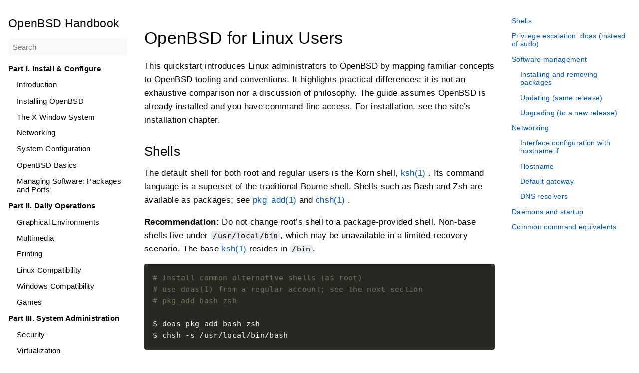

--- FILE ---
content_type: text/html
request_url: https://www.openbsdhandbook.com/openbsd-for-linux-users/
body_size: 7524
content:
<!doctype html><html lang=en dir=ltr><head><meta charset=UTF-8><meta name=viewport content="width=device-width,initial-scale=1"><meta name=description content="A concise orientation for Linux administrators: shells, doas, packages, updates, networking, and service management on OpenBSD."><meta name=theme-color media="(prefers-color-scheme: light)" content="#ffffff"><meta name=theme-color media="(prefers-color-scheme: dark)" content="#343a40"><meta name=color-scheme content="light dark"><meta property="og:url" content="https://www.openbsdhandbook.com/openbsd-for-linux-users/"><meta property="og:site_name" content="OpenBSD Handbook"><meta property="og:title" content="OpenBSD for Linux Users"><meta property="og:description" content="A concise orientation for Linux administrators: shells, doas, packages, updates, networking, and service management on OpenBSD."><meta property="og:locale" content="en"><meta property="og:type" content="article"><meta property="article:section" content="miscellaneous"><meta property="og:image" content="https://www.openbsdhandbook.com/images/logos/openbsdhandbook-logo.png"><title>OpenBSD for Linux Users | OpenBSD Handbook</title><link rel=manifest href=/manifest.json><link rel=icon href=/favicon.png><link rel=canonical href=https://www.openbsdhandbook.com/openbsd-for-linux-users/><link rel=stylesheet href=/book.min.4398c0fecbb5ee7d8a3673860b540b77d85c9141bc496a96aaafab04f5dc2b54.css integrity="sha256-Q5jA/su17n2KNnOGC1QLd9hckUG8SWqWqq+rBPXcK1Q=" crossorigin=anonymous><script defer src=/fuse.min.js></script><script defer src=/en.search.min.c301d5058e11e19a7fffc2852daaf110f8ba3f9e4d691c4490301443b6293c37.js integrity="sha256-wwHVBY4R4Zp//8KFLarxEPi6P55NaRxEkDAUQ7YpPDc=" crossorigin=anonymous></script></head><body dir=ltr><input type=checkbox class="hidden toggle" id=menu-control>
<input type=checkbox class="hidden toggle" id=toc-control><main class="container flex"><aside class=book-menu><div class=book-menu-content><nav><h2 class=book-brand><a class="flex align-center" href=/><span>OpenBSD Handbook</span></a></h2><div class="book-search hidden"><input type=text id=book-search-input placeholder=Search aria-label=Search maxlength=64 data-hotkeys=s/><div class="book-search-spinner hidden"></div><ul id=book-search-results></ul></div><script>document.querySelector(".book-search").classList.remove("hidden")</script><nav class="obd-nav book-menu"><ul class=obd-level-1><li class=obd-section><a href=/install-and-configure/ class="obd-link obd-top">Part I. Install & Configure</a><ul class=obd-level-2><li class=obd-page><a href=/introduction/ class=obd-link>Introduction</a></li><li class=obd-page><a href=/installation/ class=obd-link>Installing OpenBSD</a></li><li class=obd-page><a href=/x11/ class=obd-link>The X Window System</a></li><li class=obd-page><a href=/networking/ class=obd-link>Networking</a></li><li class=obd-page><a href=/system-configuration/ class=obd-link>System Configuration</a></li><li class=obd-page><a href=/basics/ class=obd-link>OpenBSD Basics</a></li><li class=obd-page><a href=/ports/ class=obd-link>Managing Software: Packages and Ports</a></li></ul></li><li class=obd-section><a href=/daily-operations/ class="obd-link obd-top">Part II. Daily Operations</a><ul class=obd-level-2><li class=obd-page><a href=/graphical-environments/ class=obd-link>Graphical Environments</a></li><li class=obd-page><a href=/multimedia/ class=obd-link>Multimedia</a></li><li class=obd-page><a href=/printing/ class=obd-link>Printing</a></li><li class=obd-page><a href=/linux-compatibility/ class=obd-link>Linux Compatibility</a></li><li class=obd-page><a href=/windows-compatibility/ class=obd-link>Windows Compatibility</a></li><li class=obd-page><a href=/games/ class=obd-link>Games</a></li></ul></li><li class=obd-section><a href=/system-administration/ class="obd-link obd-top">Part III. System Administration</a><ul class=obd-level-2><li class="obd-section depth-2"><a href=/security/ class=obd-link>Security</a></li><li class=obd-page><a href=/virtualization/ class=obd-link>Virtualization</a></li><li class=obd-page><a href=/storage/ class=obd-link>Storage and File Systems</a></li><li class=obd-page><a href=/upgrade/ class=obd-link>Updating and Upgrading</a></li><li class=obd-page><a href=/localization/ class=obd-link>Localization</a></li><li class=obd-page><a href=/boot-process/ class=obd-link>The OpenBSD Boot Process</a></li></ul></li><li class=obd-section><a href=/networking-and-daemons/ class="obd-link obd-top">Part IV. Networking & Daemons</a><ul class=obd-level-2><li class="obd-section depth-2"><input id=obd-7d5395500c557b7a1a577fe62ffefa65 class=obd-toggle type=checkbox><div class=obd-row><label class=obd-caret for=obd-7d5395500c557b7a1a577fe62ffefa65 aria-label=Toggle></label><a href=/services/ class=obd-link>Services</a></div><ul class="obd-level-3 obd-collapsible"><li class="obd-section depth-3"><input id=obd-7b359e94f0604a7fbe9600380452171f class=obd-toggle type=checkbox><div class=obd-row><label class=obd-caret for=obd-7b359e94f0604a7fbe9600380452171f aria-label=Toggle></label><a href=/database-services/ class=obd-link>Database</a></div><ul class="obd-level-4 obd-collapsible"><li class=obd-page><a href=/mariadb/ class=obd-link>MariaDB</a></li><li class=obd-page><a href=/postgresql/ class=obd-link>PostgreSQL</a></li><li class=obd-page><a href=/redis/ class=obd-link>Redis</a></li><li class=obd-page><a href=/memcached/ class=obd-link>memcached</a></li></ul></li><li class="obd-section depth-3"><input id=obd-63f41fa6c66140b5c66bfeaab38c8ec5 class=obd-toggle type=checkbox><div class=obd-row><label class=obd-caret for=obd-63f41fa6c66140b5c66bfeaab38c8ec5 aria-label=Toggle></label><a href=/directory-services/ class=obd-link>Directory</a></div><ul class="obd-level-4 obd-collapsible"><li class=obd-page><a href=/yp/ class=obd-link>YP (NIS)</a></li><li class=obd-page><a href=/ldap/ class=obd-link>LDAP</a></li></ul></li><li class="obd-section depth-3"><input id=obd-87b6cba47317a9deebb8c9f110871e22 class=obd-toggle type=checkbox><div class=obd-row><label class=obd-caret for=obd-87b6cba47317a9deebb8c9f110871e22 aria-label=Toggle></label><a href=/file-services/ class=obd-link>File</a></div><ul class="obd-level-4 obd-collapsible"><li class=obd-page><a href=/nfs/ class=obd-link>NFS</a></li><li class=obd-page><a href=/samba/ class=obd-link>Samba</a></li></ul></li><li class="obd-section depth-3"><input id=obd-4930a91e6f5f2b3bddb3dcc248f2e102 class=obd-toggle type=checkbox><div class=obd-row><label class=obd-caret for=obd-4930a91e6f5f2b3bddb3dcc248f2e102 aria-label=Toggle></label><a href=/ftp-services/ class=obd-link>FTP Services</a></div><ul class="obd-level-4 obd-collapsible"><li class=obd-page><a href=/ftpd/ class=obd-link>ftpd</a></li><li class=obd-page><a href=/proftpd/ class=obd-link>ProFTPD</a></li><li class=obd-page><a href=/vsftpd/ class=obd-link>vsftpd</a></li><li class=obd-page><a href=/tftp/ class=obd-link>TFTP</a></li></ul></li><li class="obd-section depth-3"><input id=obd-d280589757b4c623ece3069b1bd130d5 class=obd-toggle type=checkbox><div class=obd-row><label class=obd-caret for=obd-d280589757b4c623ece3069b1bd130d5 aria-label=Toggle></label><a href=/mail-services/ class=obd-link>Mail</a></div><ul class="obd-level-4 obd-collapsible"><li class=obd-page><a href=/networking_and_daemons/services/mail/dovecot/ class=obd-link>Dovecot</a></li><li class=obd-page><a href=/smtpd/ class=obd-link>smtpd</a></li><li class=obd-page><a href=/postfix/ class=obd-link>Postfix</a></li><li class=obd-page><a href=/exim/ class=obd-link>Exim</a></li><li class=obd-page><a href=/rspamd/ class=obd-link>Rspamd</a></li></ul></li><li class="obd-section depth-3"><input id=obd-c69f18733e5ed810c2c16b5afb9efcc4 class=obd-toggle type=checkbox><div class=obd-row><label class=obd-caret for=obd-c69f18733e5ed810c2c16b5afb9efcc4 aria-label=Toggle></label><a href=/name-services/ class=obd-link>Name</a></div><ul class="obd-level-4 obd-collapsible"><li class=obd-page><a href=/networking_and_daemons/services/name/named/ class=obd-link>Named</a></li><li class=obd-page><a href=/unbound/ class=obd-link>Unbound</a></li><li class=obd-page><a href=/nsd/ class=obd-link>NSD</a></li></ul></li><li class="obd-section depth-3"><input id=obd-4500ee02b962ed9b819e14b3fdd6d437 class=obd-toggle type=checkbox><div class=obd-row><label class=obd-caret for=obd-4500ee02b962ed9b819e14b3fdd6d437 aria-label=Toggle></label><a href=/networking-services/ class=obd-link>Networking</a></div><ul class="obd-level-4 obd-collapsible"><li class=obd-page><a href=/openbgpd/ class=obd-link>OpenBGPD</a></li><li class=obd-page><a href=/rtadvd/ class=obd-link>rtadvd</a></li><li class=obd-page><a href=/dhcp/ class=obd-link>DHCP</a></li><li class=obd-page><a href=/slaacd/ class=obd-link>slaacd</a></li></ul></li><li class="obd-section depth-3"><input id=obd-dbb4103fb16980888f5d2aa56adcdcf9 class=obd-toggle type=checkbox><div class=obd-row><label class=obd-caret for=obd-dbb4103fb16980888f5d2aa56adcdcf9 aria-label=Toggle></label><a href=/web-services/ class=obd-link>Web</a></div><ul class="obd-level-4 obd-collapsible"><li class=obd-page><a href=/apache/ class=obd-link>Apache</a></li><li class=obd-page><a href=/nginx/ class=obd-link>nginx</a></li><li class=obd-page><a href=/httpd/ class=obd-link>httpd</a></li><li class=obd-page><a href=/relayd/ class=obd-link>relayd</a></li></ul></li><li class="obd-section depth-3"><input id=obd-656eb18c923da40c40d0bba01da8a413 class=obd-toggle type=checkbox><div class=obd-row><label class=obd-caret for=obd-656eb18c923da40c40d0bba01da8a413 aria-label=Toggle></label><a href=/logging-services/ class=obd-link>Logging</a></div><ul class="obd-level-4 obd-collapsible"><li class=obd-page><a href=/syslogd/ class=obd-link>syslogd</a></li></ul></li><li class="obd-section depth-3"><input id=obd-868786faaa20d086ef705a470741447b class=obd-toggle type=checkbox><div class=obd-row><label class=obd-caret for=obd-868786faaa20d086ef705a470741447b aria-label=Toggle></label><a href=/monitoring-services/ class=obd-link>Monitoring</a></div><ul class="obd-level-4 obd-collapsible"><li class=obd-page><a href=/snmp/ class=obd-link>SNMP</a></li></ul></li><li class="obd-section depth-3"><input id=obd-fe37a771cc8a7b73263d084c25121670 class=obd-toggle type=checkbox><div class=obd-row><label class=obd-caret for=obd-fe37a771cc8a7b73263d084c25121670 aria-label=Toggle></label><a href=/remote-access-services/ class=obd-link>Remote Access</a></div><ul class="obd-level-4 obd-collapsible"><li class=obd-page><a href=/ssh-audit/ class=obd-link>Audit OpenSSH</a></li><li class=obd-page><a href=/sshd/ class=obd-link>sshd</a></li></ul></li><li class="obd-section depth-3"><input id=obd-f681a42c96c5ad983827642ad9b54aa5 class=obd-toggle type=checkbox><div class=obd-row><label class=obd-caret for=obd-f681a42c96c5ad983827642ad9b54aa5 aria-label=Toggle></label><a href=/sync-services/ class=obd-link>File Synchronization</a></div><ul class="obd-level-4 obd-collapsible"><li class=obd-page><a href=/rsync/ class=obd-link>rsync</a></li></ul></li><li class="obd-section depth-3"><input id=obd-d07659a2cbfa9feb56a77bd0f4d878cc class=obd-toggle type=checkbox><div class=obd-row><label class=obd-caret for=obd-d07659a2cbfa9feb56a77bd0f4d878cc aria-label=Toggle></label><a href=/messaging-services/ class=obd-link>Messaging</a></div><ul class="obd-level-4 obd-collapsible"><li class=obd-page><a href=/rabbitmq/ class=obd-link>RabbitMQ</a></li></ul></li><li class="obd-section depth-3"><input id=obd-5699081770e44e2748208134840ade36 class=obd-toggle type=checkbox><div class=obd-row><label class=obd-caret for=obd-5699081770e44e2748208134840ade36 aria-label=Toggle></label><a href=/time-services/ class=obd-link>Time</a></div><ul class="obd-level-4 obd-collapsible"><li class=obd-page><a href=/ntp/ class=obd-link>NTP</a></li></ul></li></ul></li><li class="obd-section depth-2"><input id=obd-6a9e0af10fe76a0c3416ae03dfc96192 class=obd-toggle type=checkbox><div class=obd-row><label class=obd-caret for=obd-6a9e0af10fe76a0c3416ae03dfc96192 aria-label=Toggle></label><a href=/pf/ class=obd-link>PF</a></div><ul class="obd-level-3 obd-collapsible"><li class=obd-page><a href=/pf/cheat_sheet/ class=obd-link>pfctl cheat sheet</a></li><li class=obd-page><a href=/pf/anchors/ class=obd-link>PF Anchors</a></li><li class=obd-page><a href=/pf/filter/ class=obd-link>PF Filter Rules</a></li><li class=obd-page><a href=/pf/forwarding/ class=obd-link>PF Forwarding</a></li><li class=obd-page><a href=/pf/lists-and-macros/ class=obd-link>PF Lists and Macros</a></li><li class=obd-page><a href=/pf/load-balancing/ class=obd-link>PF Load Balancing</a></li><li class=obd-page><a href=/pf/logging/ class=obd-link>PF Logging</a></li><li class=obd-page><a href=/pf/nat/ class=obd-link>PF NAT</a></li><li class=obd-page><a href=/pf/options/ class=obd-link>PF Options</a></li><li class=obd-page><a href=/pf/policies/ class=obd-link>PF Policies</a></li><li class=obd-page><a href=/pf/shortcuts/ class=obd-link>PF Shortcuts</a></li><li class=obd-page><a href=/pf/tables/ class=obd-link>PF Tables</a></li></ul></li><li class="obd-section depth-2"><input id=obd-8fa91ee6d15bebd87d9c367917a64b22 class=obd-toggle type=checkbox><div class=obd-row><label class=obd-caret for=obd-8fa91ee6d15bebd87d9c367917a64b22 aria-label=Toggle></label><a href=/advanced-networking/ class=obd-link>Advanced Networking</a></div><ul class="obd-level-3 obd-collapsible"><li class=obd-page><a href=/advanced-networking/high-availability/ class=obd-link>High Availability and State Replication</a></li><li class=obd-page><a href=/advanced-networking/multi-wan-policy-routing/ class=obd-link>Multi-WAN and Policy-Based Routing</a></li><li class=obd-page><a href=/advanced-networking/vpn-and-crypto-tunneling/ class=obd-link>VPN and Cryptographic Tunneling</a></li><li class=obd-page><a href=/advanced-networking/classic-tunnels/ class=obd-link>Classic and Lightweight Tunnels</a></li><li class=obd-page><a href=/advanced-networking/ipv6-at-scale/ class=obd-link>IPv6 at Scale</a></li><li class=obd-page><a href=/advanced-networking/qos-traffic-shaping/ class=obd-link>QoS and Traffic Shaping</a></li><li class=obd-page><a href=/advanced-networking/mpls/ class=obd-link>MPLS and Label Distribution</a></li><li class=obd-page><a href=/advanced-networking/network-services-at-scale/ class=obd-link>Network Services at Scale</a></li><li class=obd-page><a href=/advanced-networking/virtualization-networking/ class=obd-link>Virtualization and Host Networking</a></li><li class=obd-page><a href=/advanced-networking/l2-l3-design/ class=obd-link>Large-Scale L2 and L3 Design</a></li><li class=obd-page><a href=/advanced-networking/telemetry-logging-flow/ class=obd-link>Telemetry, Logging, and Flow Export</a></li><li class=obd-page><a href=/advanced-networking/hardening-operations/ class=obd-link>Hardening and Operational Safety</a></li><li class=obd-page><a href=/advanced-networking/reference-architectures/ class=obd-link>Reference Architectures</a></li><li class=obd-page><a href=/advanced-networking/troubleshooting-playbooks/ class=obd-link>Troubleshooting Playbooks</a></li></ul></li><li class=obd-page><a href=/serial/ class=obd-link>Serial Communication</a></li></ul></li><li class=obd-section><a href=/miscellaneous/ class="obd-link obd-top">Part V. Miscellaneous</a><ul class=obd-level-2><li class=obd-page><a href=/openbsd-cheatsheet/ class=obd-link>OpenBSD Cheatsheet</a></li><li class="obd-section depth-2"><input id=obd-dff017771e85b8caee8893341f2ede32 class=obd-toggle type=checkbox><div class=obd-row><label class=obd-caret for=obd-dff017771e85b8caee8893341f2ede32 aria-label=Toggle></label><a href=/howto/ class=obd-link>Howto</a></div><ul class="obd-level-3 obd-collapsible"><li class=obd-page><a href=/zsh/ class=obd-link>Install Z shell (zsh)</a></li><li class=obd-page><a href=/wordpress/ class=obd-link>Set Up WordPress</a></li><li class=obd-page><a href=/router-firewall/ class=obd-link>Build a Simple Router and Firewall</a></li></ul></li><li class=obd-page><a href=/openbsd-for-linux-users/ class="obd-link active">OpenBSD for Linux Users</a></li><li class=obd-page><a href=/openbsd-for-freebsd-users/ class=obd-link>OpenBSD for FreeBSD Users</a></li><li class=obd-page><a href=/openbsd-for-macos-users/ class=obd-link>OpenBSD for macOS Users</a></li></ul></li><li class=obd-section><a href=/package-search/ class="obd-link obd-top">Package Search</a><ul class=obd-level-2></ul></li></ul></nav></nav><script>(function(){var e=document.querySelector("aside .book-menu-content");addEventListener("beforeunload",function(){localStorage.setItem("menu.scrollTop",e.scrollTop)}),e.scrollTop=localStorage.getItem("menu.scrollTop")})()</script></div></aside><div class=book-page><header class=book-header><div class="flex align-center justify-between"><label for=menu-control><img src=/svg/menu.svg class=book-icon alt=Menu>
</label><strong>OpenBSD for Linux Users</strong>
<label for=toc-control><img src=/svg/toc.svg class=book-icon alt="Table of Contents"></label></div><aside class="hidden clearfix"><nav id=TableOfContents><ul><li><a href=#shells>Shells</a></li><li><a href=#privilege-escalation-doas-instead-of-sudo>Privilege escalation: doas (instead of sudo)</a></li><li><a href=#software-management>Software management</a><ul><li><a href=#installing-and-removing-packages>Installing and removing packages</a></li><li><a href=#updating-same-release>Updating (same release)</a></li><li><a href=#upgrading-to-a-new-release>Upgrading (to a new release)</a></li></ul></li><li><a href=#networking>Networking</a><ul><li><a href=#interface-configuration-with-hostnameif>Interface configuration with hostname.if</a></li><li><a href=#hostname>Hostname</a></li><li><a href=#default-gateway>Default gateway</a></li><li><a href=#dns-resolvers>DNS resolvers</a></li></ul></li><li><a href=#daemons-and-startup>Daemons and startup</a></li><li><a href=#common-command-equivalents>Common command equivalents</a></li></ul></nav></aside></header><h1>OpenBSD for Linux Users</h1><article class="markdown book-article"><p>This quickstart introduces Linux administrators to OpenBSD by mapping familiar concepts to OpenBSD tooling and conventions. It highlights practical differences; it is not an exhaustive comparison nor a discussion of philosophy. The guide assumes OpenBSD is already installed and you have command-line access. For installation, see the site’s installation chapter.</p><h2 id=shells>Shells
<a class=anchor href=#shells>#</a></h2><p>The default shell for both root and regular users is the Korn shell, <a href="https://man.openbsdhandbook.com/man.cgi?page=ksh&amp;section=1" target=_blank rel="noopener noreferrer">ksh(1)</a>
. Its command language is a superset of the traditional Bourne shell. Shells such as Bash and Zsh are available as packages; see <a href="https://man.openbsdhandbook.com/man.cgi?page=pkg_add&amp;section=1" target=_blank rel="noopener noreferrer">pkg_add(1)</a>
and <a href="https://man.openbsdhandbook.com/man.cgi?page=chsh&amp;section=1" target=_blank rel="noopener noreferrer">chsh(1)</a>
.</p><p><strong>Recommendation:</strong> Do not change root’s shell to a package-provided shell. Non-base shells live under <code>/usr/local/bin</code>, which may be unavailable in a limited-recovery scenario. The base <a href="https://man.openbsdhandbook.com/man.cgi?page=ksh&amp;section=1" target=_blank rel="noopener noreferrer">ksh(1)</a>
resides in <code>/bin</code>.</p><div class=highlight><pre tabindex=0 style=color:#f8f8f2;background-color:#272822;-moz-tab-size:4;-o-tab-size:4;tab-size:4><code class=language-sh data-lang=sh><span style=display:flex><span><span style=color:#75715e># install common alternative shells (as root)</span>
</span></span><span style=display:flex><span><span style=color:#75715e># use doas(1) from a regular account; see the next section</span>
</span></span><span style=display:flex><span><span style=color:#75715e># pkg_add bash zsh</span>
</span></span><span style=display:flex><span>
</span></span><span style=display:flex><span>$ doas pkg_add bash zsh
</span></span><span style=display:flex><span>$ chsh -s /usr/local/bin/bash
</span></span></code></pre></div><h2 id=privilege-escalation-doas-instead-of-sudo>Privilege escalation: doas (instead of sudo)
<a class=anchor href=#privilege-escalation-doas-instead-of-sudo>#</a></h2><p>OpenBSD provides <a href="https://man.openbsdhandbook.com/man.cgi?page=doas&amp;section=1" target=_blank rel="noopener noreferrer">doas(1)</a>
for privilege escalation. Configure it via <a href="https://man.openbsdhandbook.com/man.cgi?page=doas.conf&amp;section=5" target=_blank rel="noopener noreferrer">doas.conf(5)</a>
. A sample file exists in <code>/etc/examples/</code>.</p><div class=highlight><pre tabindex=0 style=color:#f8f8f2;background-color:#272822;-moz-tab-size:4;-o-tab-size:4;tab-size:4><code class=language-sh data-lang=sh><span style=display:flex><span>$ doas cp /etc/examples/doas.conf /etc/doas.conf
</span></span><span style=display:flex><span>  <span style=color:#75715e># Start from the documented example</span>
</span></span></code></pre></div><p>By default, each invocation prompts for a password. To cache authentication similarly to many <code>sudo</code> setups, use the <code>persist</code> option:</p><pre tabindex=0><code>permit persist keepenv :wheel
</code></pre><p>A <code>sudo</code> package is available if required; see <a href="https://man.openbsdhandbook.com/man.cgi?page=sudo&amp;section=8" target=_blank rel="noopener noreferrer">sudo(8)</a>
. In most workflows, <code>doas</code> fulfills the same role with simpler configuration.</p><h2 id=software-management>Software management
<a class=anchor href=#software-management>#</a></h2><p>OpenBSD separates the base system from packages. Package tools are documented in <a href="https://man.openbsdhandbook.com/man.cgi?page=packages&amp;section=7" target=_blank rel="noopener noreferrer">packages(7)</a>
.</p><h3 id=installing-and-removing-packages>Installing and removing packages
<a class=anchor href=#installing-and-removing-packages>#</a></h3><p>Install prebuilt packages with <a href="https://man.openbsdhandbook.com/man.cgi?page=pkg_add&amp;section=1" target=_blank rel="noopener noreferrer">pkg_add(1)</a>
:</p><div class=highlight><pre tabindex=0 style=color:#f8f8f2;background-color:#272822;-moz-tab-size:4;-o-tab-size:4;tab-size:4><code class=language-sh data-lang=sh><span style=display:flex><span>$ doas pkg_add nginx
</span></span></code></pre></div><p>Remove packages with <a href="https://man.openbsdhandbook.com/man.cgi?page=pkg_delete&amp;section=1" target=_blank rel="noopener noreferrer">pkg_delete(1)</a>
:</p><div class=highlight><pre tabindex=0 style=color:#f8f8f2;background-color:#272822;-moz-tab-size:4;-o-tab-size:4;tab-size:4><code class=language-sh data-lang=sh><span style=display:flex><span>$ doas pkg_delete nginx
</span></span></code></pre></div><p>List installed packages with <a href="https://man.openbsdhandbook.com/man.cgi?page=pkg_info&amp;section=1" target=_blank rel="noopener noreferrer">pkg_info(1)</a>
:</p><div class=highlight><pre tabindex=0 style=color:#f8f8f2;background-color:#272822;-moz-tab-size:4;-o-tab-size:4;tab-size:4><code class=language-sh data-lang=sh><span style=display:flex><span>$ pkg_info
</span></span></code></pre></div><h3 id=updating-same-release>Updating (same release)
<a class=anchor href=#updating-same-release>#</a></h3><p>OpenBSD ships binary patches for the <strong>base system</strong> via <a href="https://man.openbsdhandbook.com/man.cgi?page=syspatch&amp;section=8" target=_blank rel="noopener noreferrer">syspatch(8)</a>
. Use it regularly:</p><div class=highlight><pre tabindex=0 style=color:#f8f8f2;background-color:#272822;-moz-tab-size:4;-o-tab-size:4;tab-size:4><code class=language-sh data-lang=sh><span style=display:flex><span>$ doas syspatch -c
</span></span><span style=display:flex><span>  <span style=color:#75715e># Show available base patches</span>
</span></span><span style=display:flex><span>$ doas syspatch
</span></span><span style=display:flex><span>  <span style=color:#75715e># Apply base patches and reboot if required</span>
</span></span></code></pre></div><p>Packages are updated independently within a release. To update installed packages to the latest for your release, use:</p><div class=highlight><pre tabindex=0 style=color:#f8f8f2;background-color:#272822;-moz-tab-size:4;-o-tab-size:4;tab-size:4><code class=language-sh data-lang=sh><span style=display:flex><span>$ doas pkg_add -Uu
</span></span><span style=display:flex><span>  <span style=color:#75715e># Upgrade all packages within the current release</span>
</span></span></code></pre></div><h3 id=upgrading-to-a-new-release>Upgrading (to a new release)
<a class=anchor href=#upgrading-to-a-new-release>#</a></h3><p>OpenBSD targets approximately two releases per year. Use <a href="https://man.openbsdhandbook.com/man.cgi?page=sysupgrade&amp;section=8" target=_blank rel="noopener noreferrer">sysupgrade(8)</a>
to fetch and perform a release upgrade:</p><div class=highlight><pre tabindex=0 style=color:#f8f8f2;background-color:#272822;-moz-tab-size:4;-o-tab-size:4;tab-size:4><code class=language-sh data-lang=sh><span style=display:flex><span>$ doas sysupgrade
</span></span></code></pre></div><p>After the base upgrade and reboot, update packages:</p><div class=highlight><pre tabindex=0 style=color:#f8f8f2;background-color:#272822;-moz-tab-size:4;-o-tab-size:4;tab-size:4><code class=language-sh data-lang=sh><span style=display:flex><span>$ doas pkg_add -Uu
</span></span></code></pre></div><h2 id=networking>Networking
<a class=anchor href=#networking>#</a></h2><p>OpenBSD names network interfaces by driver name rather than <code>eth0</code>, <code>enp0s1</code>, and so on. Examples include <code>re0</code> (Realtek), <code>bge0</code> (Broadcom), and <code>em0</code> (Intel). See <a href="https://man.openbsdhandbook.com/man.cgi?page=ifconfig&amp;section=8" target=_blank rel="noopener noreferrer">ifconfig(8)</a>
for details.</p><h3 id=interface-configuration-with-hostnameif>Interface configuration with hostname.if
<a class=anchor href=#interface-configuration-with-hostnameif>#</a></h3><p>Per-interface configuration lives in <a href="https://man.openbsdhandbook.com/man.cgi?page=hostname.if&amp;section=5" target=_blank rel="noopener noreferrer">hostname.if(5)</a>
, where <code>if</code> is the interface name. For example, <code>/etc/hostname.re0</code>:</p><p>Static IPv4:</p><pre tabindex=0><code>inet 10.0.0.100 255.255.255.0
</code></pre><p>Static IPv6:</p><pre tabindex=0><code>inet6 2001:db8:6000:9344::154 64
</code></pre><p>DHCP:</p><pre tabindex=0><code>dhcp
</code></pre><p>Temporary, runtime changes can be made with <a href="https://man.openbsdhandbook.com/man.cgi?page=ifconfig&amp;section=8" target=_blank rel="noopener noreferrer">ifconfig(8)</a>
:</p><div class=highlight><pre tabindex=0 style=color:#f8f8f2;background-color:#272822;-moz-tab-size:4;-o-tab-size:4;tab-size:4><code class=language-sh data-lang=sh><span style=display:flex><span>$ doas ifconfig re0 10.0.0.100 255.255.255.0
</span></span></code></pre></div><p>Apply configuration from files using the same script used at boot, <a href="https://man.openbsdhandbook.com/man.cgi?page=netstart&amp;section=8" target=_blank rel="noopener noreferrer">netstart(8)</a>
:</p><div class=highlight><pre tabindex=0 style=color:#f8f8f2;background-color:#272822;-moz-tab-size:4;-o-tab-size:4;tab-size:4><code class=language-sh data-lang=sh><span style=display:flex><span>$ doas sh /etc/netstart
</span></span><span style=display:flex><span>  <span style=color:#75715e># Reload all interfaces</span>
</span></span><span style=display:flex><span>$ doas sh /etc/netstart re0
</span></span><span style=display:flex><span>  <span style=color:#75715e># Reload a single interface</span>
</span></span></code></pre></div><h3 id=hostname>Hostname
<a class=anchor href=#hostname>#</a></h3><p>Set the system’s fully qualified domain name in <a href="https://man.openbsdhandbook.com/man.cgi?page=myname&amp;section=5" target=_blank rel="noopener noreferrer">myname(5)</a>
(<code>/etc/myname</code>). The name must resolve via <code>/etc/hosts</code> or DNS.</p><pre tabindex=0><code>host.example.com
</code></pre><p>Reload networking with <code>sh /etc/netstart</code> after changes.</p><h3 id=default-gateway>Default gateway
<a class=anchor href=#default-gateway>#</a></h3><p>Set the default gateway(s) in <a href="https://man.openbsdhandbook.com/man.cgi?page=mygate&amp;section=5" target=_blank rel="noopener noreferrer">mygate(5)</a>
(<code>/etc/mygate</code>). One address per line; the first of each family is used.</p><pre tabindex=0><code>192.0.2.1
2001:db8:6000:9344::1
</code></pre><p>Reload networking with <code>sh /etc/netstart</code>.</p><h3 id=dns-resolvers>DNS resolvers
<a class=anchor href=#dns-resolvers>#</a></h3><p>Configure resolvers in <a href="https://man.openbsdhandbook.com/man.cgi?page=resolv.conf&amp;section=5" target=_blank rel="noopener noreferrer">resolv.conf(5)</a>
:</p><pre tabindex=0><code>nameserver 192.0.2.1
lookup file bind
</code></pre><p>Reload networking with <code>sh /etc/netstart</code>.</p><h2 id=daemons-and-startup>Daemons and startup
<a class=anchor href=#daemons-and-startup>#</a></h2><p>OpenBSD uses the traditional BSD init and rc system: see <a href="https://man.openbsdhandbook.com/man.cgi?page=init&amp;section=8" target=_blank rel="noopener noreferrer">init(8)</a>
, <a href="https://man.openbsdhandbook.com/man.cgi?page=rc&amp;section=8" target=_blank rel="noopener noreferrer">rc(8)</a>
, and <a href="https://man.openbsdhandbook.com/man.cgi?page=rc.conf&amp;section=8" target=_blank rel="noopener noreferrer">rc.conf(8)</a>
. There are no SysV-style run levels.</p><p>System defaults are in <code>/etc/rc.conf</code>. Do not edit it directly; override and localize settings in <code>/etc/rc.conf.local</code>.</p><p>To enable the base web server, <a href="https://man.openbsdhandbook.com/man.cgi?page=httpd&amp;section=8" target=_blank rel="noopener noreferrer">httpd(8)</a>
, at boot, either use <a href="https://man.openbsdhandbook.com/man.cgi?page=rcctl&amp;section=8" target=_blank rel="noopener noreferrer">rcctl(8)</a>
or set an empty flags line in <code>rc.conf.local</code>:</p><pre tabindex=0><code>httpd_flags=
</code></pre><p>Control daemons with <a href="https://man.openbsdhandbook.com/man.cgi?page=rcctl&amp;section=8" target=_blank rel="noopener noreferrer">rcctl(8)</a>
:</p><div class=highlight><pre tabindex=0 style=color:#f8f8f2;background-color:#272822;-moz-tab-size:4;-o-tab-size:4;tab-size:4><code class=language-sh data-lang=sh><span style=display:flex><span>$ doas rcctl start httpd <span style=color:#75715e># Start the httpd service immediately</span>
</span></span><span style=display:flex><span>$ doas rcctl stop httpd <span style=color:#75715e># Stop the running httpd service </span>
</span></span><span style=display:flex><span>$ doas rcctl reload httpd <span style=color:#75715e># Reload httpd configuration without a full restart</span>
</span></span><span style=display:flex><span>$ doas rcctl enable httpd <span style=color:#75715e># Enable httpd to start at boot</span>
</span></span><span style=display:flex><span>$ doas rcctl disable httpd <span style=color:#75715e># Disable automatic start at boot</span>
</span></span></code></pre></div><h2 id=common-command-equivalents>Common command equivalents
<a class=anchor href=#common-command-equivalents>#</a></h2><table><thead><tr><th>Linux command (RPM/DPKG)</th><th>OpenBSD tool</th><th>Purpose</th></tr></thead><tbody><tr><td><code>yum install</code> / <code>apt-get install pkg</code></td><td><code>pkg_add pkg</code></td><td>Install package from repository</td></tr><tr><td><code>rpm -i pkg.rpm</code> / <code>dpkg -i pkg.deb</code></td><td><code>pkg_add pkg.tgz</code></td><td>Install local package</td></tr><tr><td><code>rpm -qa</code> / <code>dpkg -l</code></td><td><code>pkg_info</code></td><td>List installed packages</td></tr><tr><td><code>lspci</code></td><td><code>pcidump</code></td><td>List PCI devices</td></tr><tr><td><code>lsusb</code></td><td><code>usbdevs</code></td><td>List USB devices</td></tr></tbody></table><p>See <a href="https://man.openbsdhandbook.com/man.cgi?page=pkg_add&amp;section=1" target=_blank rel="noopener noreferrer">pkg_add(1)</a>
, <a href="https://man.openbsdhandbook.com/man.cgi?page=pkg_info&amp;section=1" target=_blank rel="noopener noreferrer">pkg_info(1)</a>
, <a href="https://man.openbsdhandbook.com/man.cgi?page=pcidump&amp;section=8" target=_blank rel="noopener noreferrer">pcidump(8)</a>
, and <a href="https://man.openbsdhandbook.com/man.cgi?page=usbdevs&amp;section=8" target=_blank rel="noopener noreferrer">usbdevs(8)</a>
for details.</p></article><footer class=book-footer><div class="flex flex-wrap justify-between"></div><script>(function(){function e(e){const t=window.getSelection(),n=document.createRange();n.selectNodeContents(e),t.removeAllRanges(),t.addRange(n)}document.querySelectorAll("pre code").forEach(t=>{t.addEventListener("click",function(){if(window.getSelection().toString())return;e(t.parentElement),navigator.clipboard&&navigator.clipboard.writeText(t.parentElement.textContent)})})})()</script></footer><label for=menu-control class="hidden book-menu-overlay"></label></div><aside class=book-toc><div class=book-toc-content><nav id=TableOfContents><ul><li><a href=#shells>Shells</a></li><li><a href=#privilege-escalation-doas-instead-of-sudo>Privilege escalation: doas (instead of sudo)</a></li><li><a href=#software-management>Software management</a><ul><li><a href=#installing-and-removing-packages>Installing and removing packages</a></li><li><a href=#updating-same-release>Updating (same release)</a></li><li><a href=#upgrading-to-a-new-release>Upgrading (to a new release)</a></li></ul></li><li><a href=#networking>Networking</a><ul><li><a href=#interface-configuration-with-hostnameif>Interface configuration with hostname.if</a></li><li><a href=#hostname>Hostname</a></li><li><a href=#default-gateway>Default gateway</a></li><li><a href=#dns-resolvers>DNS resolvers</a></li></ul></li><li><a href=#daemons-and-startup>Daemons and startup</a></li><li><a href=#common-command-equivalents>Common command equivalents</a></li></ul></nav></div></aside></main></body></html>

--- FILE ---
content_type: application/javascript
request_url: https://www.openbsdhandbook.com/en.search.min.c301d5058e11e19a7fffc2852daaf110f8ba3f9e4d691c4490301443b6293c37.js
body_size: 569
content:
"use strict";const searchConfig={limit:10,searchFields:["title","tags"],sort:"score",threshold:.5,tokenize:"forward"};(function(){const i="/en.search-data.min.501cf6af945c41e9188dd355799944219cee49c5fb421d4ebe080eabc7bfd157.json",n=Object.assign(searchConfig,{includeScore:!0,useExtendedSearch:!0,fieldNormWeight:1.5,threshold:.2,ignoreLocation:!0,keys:[{name:"title",weight:.7},{name:"content",weight:.3}]});console.log(n);const e=document.querySelector("#book-search-input"),t=document.querySelector("#book-search-results");if(!e)return;e.addEventListener("focus",s),e.addEventListener("keyup",o),document.addEventListener("keypress",a);function a(t){if(t.target.value!==0[0])return;if(e===document.activeElement)return;const n=String.fromCharCode(t.charCode);if(!r(n))return;e.focus(),t.preventDefault()}function r(t){const n=e.getAttribute("data-hotkeys")||"";return n.indexOf(t)>=0}function s(){e.removeEventListener("focus",s),e.required=!0,fetch(i).then(e=>e.json()).then(e=>{window.bookSearchIndex=new Fuse(e,n)}).then(()=>e.required=!1).then(o)}function o(){for(;t.firstChild;)t.removeChild(t.firstChild);if(!e.value)return;const n=window.bookSearchIndex.search(e.value).slice(0,10);n.forEach(function(e){const n=c("<li><a href></a><small></small></li>"),s=n.querySelector("a"),o=n.querySelector("small");s.href=e.item.href,s.textContent=e.item.title,o.textContent=e.item.section,t.appendChild(n)})}function c(e){const t=document.createElement("div");return t.innerHTML=e,t.firstChild}})()